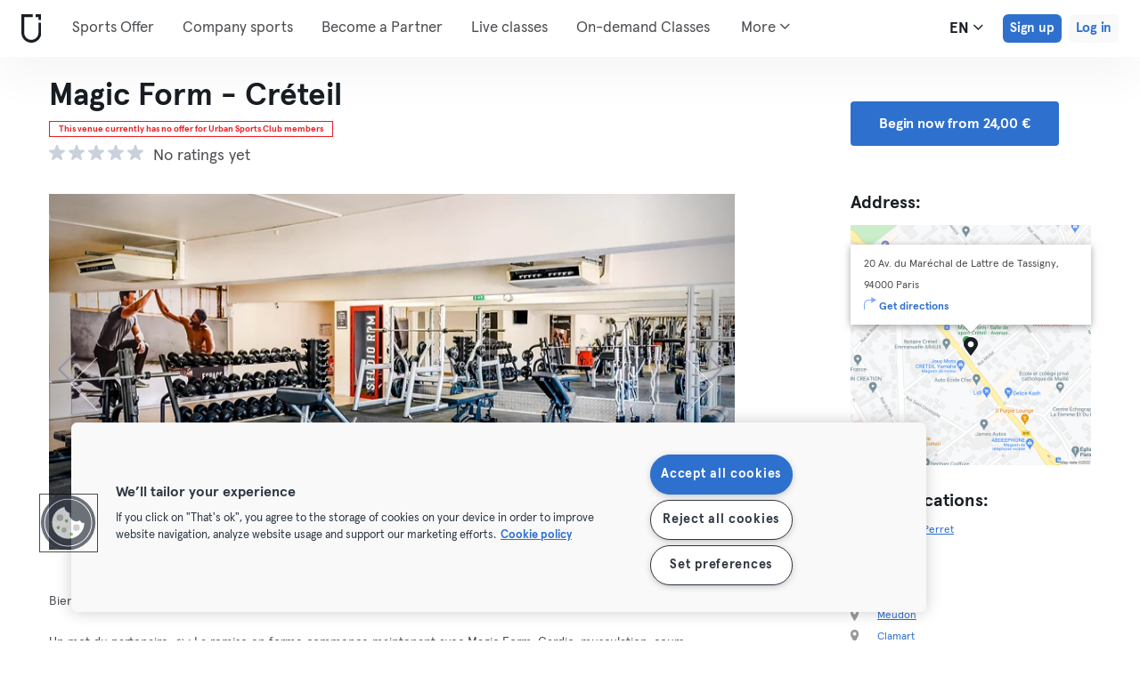

--- FILE ---
content_type: text/html; charset=UTF-8
request_url: https://urbansportsclub.com/en/venues/magic-form-creteil
body_size: 8798
content:

<!DOCTYPE html>
<html lang="en">
<head>
    <meta charset="utf-8">
    <meta http-equiv="X-UA-Compatible" content="IE=edge">

    <meta name="viewport"
          content="width=device-width, initial-scale=1, minimum-scale=1, maximum-scale=5, user-scalable=yes">
    <meta name="HandheldFriendly" content="true">

    <meta name="description" content="Visit Magic Form - Créteil   and 10,000+ other locations across Europe with a single monthly membership. Try it from €33 / month.">
    <meta name="keywords" content="">
    <meta name="robots" content="index, follow">

    <meta property="og:ttl" content="345600">
    <meta property="og:title" content="Magic Form - Créteil   | Urban Sports Club">
    <meta property="og:type" content="">
    <meta property="og:image" content="https://urbansportsclub.com/images/content/facebook-share-image.jpg">
    <meta property="og:description"
          content="Visit Magic Form - Créteil   and 10,000+ other locations across Europe with a single monthly membership. Try it from €33 / month.">

    <meta property="og:url" content="https://urbansportsclub.com/en/venues/magic-form-creteil">

    <meta property="fb:app_id" content="1801093233241093">

    
    
    <title>Magic Form - Créteil   | Urban Sports Club</title>

    <link rel="dns-prefetch" href="//googletagmanager.com/">
    <link rel="dns-prefetch" href="//www.google-analytics.com/">
    <link rel="dns-prefetch" href="//www.facebook.com/">
    <link rel="dns-prefetch" href="//twitter.com/">

    <link rel="preload stylesheet" href="/build/frontend/venue-address.5802447b6bd506cef0ae.css" as="style">
    <!-- Fallback -->
    <link rel="icon" type="image/vnd.microsoft.icon" href="/favicon-dark.ico">

    <link rel="icon" media="(prefers-color-scheme: light)" type="image/vnd.microsoft.icon" href="/favicon-dark.ico">
    <link rel="icon" media="(prefers-color-scheme: dark)" type="image/vnd.microsoft.icon" href="/favicon-light.ico">

    <link rel="icon" media="(prefers-color-scheme: light)" type="image/png" href="/favicon-dark-16x16.png"
          sizes="16x16">
    <link rel="icon" media="(prefers-color-scheme: dark)" type="image/png" href="/favicon-light-16x16.png"
          sizes="16x16">

    <link rel="icon" media="(prefers-color-scheme: light)" type="image/png" href="/favicon-dark-32x32.png"
          sizes="32x32">
    <link rel="icon" media="(prefers-color-scheme: dark)" type="image/png" href="/favicon-light-32x32.png"
          sizes="32x32">

    <!-- Android Devices High Resolution -->
    <link rel="icon" sizes="192x192" href="/android-touch-icon-192x192.png">
    <!-- iPhone X, iPhone 8 Plus, iPhone 7 Plus, iPhone 6s Plus, iPhone 6 Plus -->
    <link rel="apple-touch-icon" sizes="180x180" href="/apple-touch-icon-180x180.png">
    <link rel="apple-touch-icon-precomposed" sizes="180x180" href="/apple-touch-icon-180x180-precomposed.png">
    <!-- iPad, Retina, iOS ≥ 7: -->
    <link rel="apple-touch-icon" sizes="152x152" href="/apple-touch-icon-152x152.png">
    <link rel="apple-touch-icon-precomposed" sizes="152x152" href="/apple-touch-icon-152x152-precomposed.png">
    <!-- iPad, Retina, iOS ≤ 6: -->
    <link rel="apple-touch-icon" sizes="144x144" href="/apple-touch-icon-144x144.png">
    <link rel="apple-touch-icon-precomposed" sizes="144x144" href="/apple-touch-icon-144x144-precomposed.png">
    <!-- iPhone, Retina, iOS ≥ 7: -->
    <link rel="apple-touch-icon" sizes="120x120" href="/apple-touch-icon-120x120.png">
    <link rel="apple-touch-icon-precomposed" sizes="120x120" href="/apple-touch-icon-120x120-precomposed.png">
    <!-- iPhone, Retina, iOS ≤ 6: -->
    <link rel="apple-touch-icon" sizes="114x114" href="/apple-touch-icon-114x114.png">
    <link rel="apple-touch-icon-precomposed" sizes="114x114" href="/apple-touch-icon-114x114-precomposed.png">
    <!-- iPad mini, iPad 1st and 2nd generation, iOS ≥ 7: -->
    <link rel="apple-touch-icon" sizes="76x76" href="/apple-touch-icon-76x76.png">
    <link rel="apple-touch-icon-precomposed" sizes="76x76" href="/apple-touch-icon-76x76-precomposed.png">
    <!-- iPad mini, iPad 1st and 2nd generation, iOS ≤ 6: -->
    <link rel="apple-touch-icon" sizes="72x72" href="/apple-touch-icon-72x72.png">
    <link rel="apple-touch-icon-precomposed" sizes="72x72" href="/apple-touch-icon-72x72-precomposed.png">
    <!-- Old iPhone -->
    <link rel="apple-touch-icon" sizes="60x60" href="/apple-touch-icon-60x60.png">
    <link rel="apple-touch-icon-precomposed" sizes="60x60" href="/apple-touch-icon-60x60-precomposed.png">
    <!-- iPhone (first generation or 2G), iPhone 3G, iPhone 3GS -->
    <link rel="apple-touch-icon" sizes="57x57" href="/apple-touch-icon-57x57.png">
    <link rel="apple-touch-icon-precomposed" sizes="57x57" href="/apple-touch-icon-57x57-precomposed.png">
    <!-- Non-Retina iPhone, iPod Touch and Android 2.1+: -->
    <link rel="apple-touch-icon" href="/apple-touch-icon.png">
    <link rel="apple-touch-icon-precomposed" href="/apple-touch-icon-precomposed.png">

            <link rel="canonical" href="https://urbansportsclub.com/fr/venues/magic-form-creteil">
    
    
    
                        <link rel="alternate" hreflang="en"
                  href="https://urbansportsclub.com/en/venues/magic-form-creteil">
                                <link rel="alternate" hreflang="de"
                  href="https://urbansportsclub.com/de/venues/magic-form-creteil">
                                <link rel="alternate" hreflang="fr"
                  href="https://urbansportsclub.com/fr/venues/magic-form-creteil">
                            <link rel="alternate" hreflang="x-default"
                      href="https://urbansportsclub.com/fr/venues/magic-form-creteil">
                                <link rel="alternate" hreflang="pt"
                  href="https://urbansportsclub.com/pt/venues/magic-form-creteil">
                                <link rel="alternate" hreflang="es"
                  href="https://urbansportsclub.com/es/venues/magic-form-creteil">
                                <link rel="alternate" hreflang="nl"
                  href="https://urbansportsclub.com/nl/venues/magic-form-creteil">
                        
    
<!-- OneTrust Cookies Consent Notice start for urbansportsclub.com -->
<script nonce="5a6329a0cd2896c5accc4757e2a33fb7" src="https://cdn.cookielaw.org/consent/8fa64c9d-3fb5-49f2-aaf1-fe359812a4d1/otSDKStub.js" data-document-language="true" type="text/javascript"
  charset="UTF-8" data-domain-script="8fa64c9d-3fb5-49f2-aaf1-fe359812a4d1" integrity="sha384-adXjJKqDSJ1e6/jG8fvZt72ggEdDavTi3oOS6eWAI78f6SliK4hgJJtH0fu9Uf9Y"
  crossorigin="anonymous"></script>
<script nonce="5a6329a0cd2896c5accc4757e2a33fb7" type="text/javascript">
function OptanonWrapper() {}
</script>
<!-- OneTrust Cookies Consent Notice end for urbansportsclub.com -->

    
    <!--[if lt IE 9]>
    <script src="/js/lib/aight.min.js" nonce="5a6329a0cd2896c5accc4757e2a33fb7"></script>
    <script src="/js/lib/respond.1.4.2.min.js" nonce="5a6329a0cd2896c5accc4757e2a33fb7"></script>
    <![endif]-->

    
    
    <script nonce="5a6329a0cd2896c5accc4757e2a33fb7">
        (function() {
            const nonce = "5a6329a0cd2896c5accc4757e2a33fb7";
            if (!nonce) return;

            const observer = new MutationObserver((mutations) => {
                mutations.forEach((mutation) => {
                    mutation.addedNodes.forEach((node) => {
                        if (
                            node.nodeType === 1 &&
                            node.tagName === "SCRIPT" &&
                            !node.hasAttribute("nonce")
                        ) {
                            node.setAttribute("nonce", nonce);
                        }
                    });
                });
            });

            observer.observe(document.head, { childList: true, subtree: true });
            observer.observe(document.documentElement || document.body, { childList: true, subtree: true });
        })();
    </script>

    </head>
<body id="venue-address"
      class="venue-address-dispatcher venue-address-landingPage inactive"
      data-modules="carousel modal header navmenu anchors language-switch storage login tracking booking search search-controls pagination empty-snippet"
      data-now="2026-01-14T11:35:00+00:00"
      data-locale="en_GB"
      data-cookies-max-expires="3650"
      data-locale-persistent="uri"      data-country-code="DE"
>
    <!-- Google Tag Manager (noscript) -->
    <noscript>
        <iframe
            src="//www.googletagmanager.com/ns.html?id=GTM-53VTB4R"
            height="0" width="0" style="display:none;visibility:hidden"></iframe>
    </noscript>
    <!-- End Google Tag Manager -->






<!-- Always render banner (hidden), JavaScript will show it when needed -->
<div class="usc-payment-error-alert alert" role="alert" style="display: none;">
    <p class="usc-payment-error-alert__message">
            </p>
    <button class="usc-payment-error-alert__dismiss-button modal-close" type="button" aria-label="Close">
        <span class="sr-only">Close</span>
    </button>
</div>









<nav class="smm-navbar navbar navbar-default mobile sticky ">
    
    <div class="container-fluid ">
        <div class="smm-navbar__navbar-header navbar-header">
                            <button type="button" class="smm-navbar__navbar-toggle navbar-toggle"
                        data-toggle="offcanvas"
                        data-target=".smm-navmenu"
                        data-placement="left">
                                            <img src="/images/header/logo-dark.svg" alt="Urban Sports Club Logo">
                                        <img src="/images/header/menu-dark.svg"
                         alt="Urban Sports Club Menu Logo">
                </button>
            
            
                            <a class="smm-header__menu-link usc-button-rebrand usc-button-rebrand--small usc-button-rebrand--main sign-up"
                   href="/en/prices"
                   data-statsig-event="{&quot;name&quot;:&quot;button_clicked&quot;,&quot;value&quot;:&quot;signup_venue_detail&quot;}"
                >
                    Sign up                </a>
            
            
    <div class="usc-language-switch">
        <button class="usc-language-switch__language-link" aria-label="Language Selector, EN" aria-expanded="false" aria-haspopup="menu">
            en            <i class="fa fa-angle-down" aria-hidden="true"></i>
        </button>

        <ul class="usc-language-switch__menu">
                            <li class="usc-language-switch__menu-item">
                    <a class="usc-language-switch__menu-item-link selected"
                       href="https://urbansportsclub.com/en/venues/magic-form-creteil"
                       data-locale="en">
                        en                    </a>
                </li>
                            <li class="usc-language-switch__menu-item">
                    <a class="usc-language-switch__menu-item-link"
                       href="https://urbansportsclub.com/de/venues/magic-form-creteil"
                       data-locale="de">
                        de                    </a>
                </li>
                            <li class="usc-language-switch__menu-item">
                    <a class="usc-language-switch__menu-item-link"
                       href="https://urbansportsclub.com/fr/venues/magic-form-creteil"
                       data-locale="fr">
                        fr                    </a>
                </li>
                            <li class="usc-language-switch__menu-item">
                    <a class="usc-language-switch__menu-item-link"
                       href="https://urbansportsclub.com/pt/venues/magic-form-creteil"
                       data-locale="pt">
                        pt                    </a>
                </li>
                            <li class="usc-language-switch__menu-item">
                    <a class="usc-language-switch__menu-item-link"
                       href="https://urbansportsclub.com/es/venues/magic-form-creteil"
                       data-locale="es">
                        es                    </a>
                </li>
                            <li class="usc-language-switch__menu-item">
                    <a class="usc-language-switch__menu-item-link"
                       href="https://urbansportsclub.com/nl/venues/magic-form-creteil"
                       data-locale="nl">
                        nl                    </a>
                </li>
                    </ul>
    </div>
        </div>
    </div>
</nav>

<nav class="smm-navmenu navmenu navmenu-default navmenu-fixed-left offcanvas" role="navigation">
            <a class="smm-navmenu__navmenu-brand navmenu-brand"
           href="/en/#intro">
            <span class="smm-navmenu__navmenu-brand-content">
                Home            </span>
        </a>
    
    
                        <ul class="smm-navmenu__nav nav navmenu-nav">
                <li class="smm-navmenu__menu-item">
                    <a class="smm-navmenu__menu-link"
                       href="/en/venues"
                    >
                        Sports Offer                    </a>
                </li>
                <li class="smm-navmenu__menu-item">
                    <a class="smm-navmenu__menu-link"
                       href="https://corporate.urbansportsclub.com/en">
                        Company sports                    </a>
                </li>
                                    <li class="smm-navmenu__menu-item">
                        <a class="smm-navmenu__menu-link"
                        href="https://partners.urbansportsclub.com/">
                            Become a Partner                        </a>
                    </li>
                    <li class="smm-navmenu__menu-item">
                        <a class="smm-navmenu__menu-link"
                        href="/en/online-courses">
                            Live classes                        </a>
                    </li>
                                <li class="smm-navmenu__menu-item">
                    <a class="smm-navmenu__menu-link"
                        href="/en/videos">
                            On-demand Classes                    </a>
                </li>
                <li class="smm-navmenu__menu-item">
                    <a class="smm-navmenu__menu-link" target="_blank"
                       href="https://shop.urbansportsclub.com">
                        Gift Cards &amp; Shop                    </a>
                </li>
                <li class="smm-navmenu__menu-item">
                    <a class="smm-navmenu__menu-link" target="_blank"
                        href="https://blog.urbansportsclub.com/en-de/">
                            Blog                    </a>
                </li>
            </ul>
        
        <ul class="smm-navmenu__nav nav navmenu-nav">
                            <li class="smm-navmenu__menu-item">
                    <a class="smm-navmenu__menu-link"
                       href="/en/prices">
                        Sign up                    </a>
                </li>
            
                            <li class="smm-navmenu__menu-item login">
                    <a class="smm-navmenu__menu-link"
                       href="/en/login">
                        Log in                    </a>
                </li>
                    </ul>
    </nav>

<div class="modal fade" id="modal-navmenu" role="dialog">
    <div class="modal-dialog"></div>
</div>

<header
    class="smm-header desktop  ">
    
    <div class="container">
        <a class="smm-header__brand-link" aria-label="Home" href="/en/#intro">
            <span class="smm-logo dark"></span>
        </a>

        <ul class="smm-header__menu left">
            
                                                <li class="smm-header__menu-item">
                        <a class="smm-header__menu-link"
                           href="/en/venues"
                                                    >
                            Sports Offer                        </a>
                    </li>
                    <li class="smm-header__menu-item">
                        <a class="smm-header__menu-link"
                           href="https://corporate.urbansportsclub.com/en">
                            Company sports                        </a>
                    </li>
                            
                            <li class="smm-header__menu-item">
                    <a class="smm-header__menu-link"
                       href="https://partners.urbansportsclub.com/">
                        Become a Partner                    </a>
                </li>
            
                            <li class="smm-header__menu-item">
                    <a class="smm-header__menu-link"
                       href="/en/online-courses">
                        Live classes                    </a>
                </li>
            
                            <li class="smm-header__menu-item">
                    <a class="smm-header__menu-link"
                       href="/en/videos">
                        On-demand Classes                    </a>
                </li>
            
                            <li class="smm-header__menu-item">
                    <a class="smm-header__menu-link" target="_blank"
                       href="https://shop.urbansportsclub.com">
                        Gift Cards &amp; Shop                    </a>
                </li>
            
            
                            <li class="smm-header__menu-item">
                    <a class="smm-header__menu-link" target="_blank"
                       href="https://blog.urbansportsclub.com/en-de/">
                        Blog                    </a>
                </li>
            
        </ul>

                    
<div class="usc-nav-more">
    <a href="javascript:void(0);"
        class="smm-header__menu-link usc-nav-more__link">
        More        <i class="fa fa-angle-down" aria-hidden="true"></i>
    </a>

    <ul class="usc-nav-more__menu">

    </ul>
</div>
        
        <ul class="smm-header__menu right">
            <li class="smm-header__menu-item language-switch">
                
    <div class="usc-language-switch">
        <button class="usc-language-switch__language-link" aria-label="Language Selector, EN" aria-expanded="false" aria-haspopup="menu">
            en            <i class="fa fa-angle-down" aria-hidden="true"></i>
        </button>

        <ul class="usc-language-switch__menu">
                            <li class="usc-language-switch__menu-item">
                    <a class="usc-language-switch__menu-item-link selected"
                       href="https://urbansportsclub.com/en/venues/magic-form-creteil"
                       data-locale="en">
                        en                    </a>
                </li>
                            <li class="usc-language-switch__menu-item">
                    <a class="usc-language-switch__menu-item-link"
                       href="https://urbansportsclub.com/de/venues/magic-form-creteil"
                       data-locale="de">
                        de                    </a>
                </li>
                            <li class="usc-language-switch__menu-item">
                    <a class="usc-language-switch__menu-item-link"
                       href="https://urbansportsclub.com/fr/venues/magic-form-creteil"
                       data-locale="fr">
                        fr                    </a>
                </li>
                            <li class="usc-language-switch__menu-item">
                    <a class="usc-language-switch__menu-item-link"
                       href="https://urbansportsclub.com/pt/venues/magic-form-creteil"
                       data-locale="pt">
                        pt                    </a>
                </li>
                            <li class="usc-language-switch__menu-item">
                    <a class="usc-language-switch__menu-item-link"
                       href="https://urbansportsclub.com/es/venues/magic-form-creteil"
                       data-locale="es">
                        es                    </a>
                </li>
                            <li class="usc-language-switch__menu-item">
                    <a class="usc-language-switch__menu-item-link"
                       href="https://urbansportsclub.com/nl/venues/magic-form-creteil"
                       data-locale="nl">
                        nl                    </a>
                </li>
                    </ul>
    </div>
            </li>

                                                <li class="smm-header__menu-item sign-up">
                        <a class="smm-header__menu-link usc-button-rebrand usc-button-rebrand--small usc-button-rebrand--main sign-up"
                           href="/en/prices">
                                                            Sign up                                                    </a>
                                                    <a class="smm-header__menu-link sign-up usc-button-rebrand usc-button-rebrand--small usc-button-rebrand--main free-trial-sign-up"
                               href="/en/prices">
                                Try for free                            </a>
                                            </li>
                
                                    <li class="smm-header__menu-item login">
                        <a class="usc-button-rebrand usc-button-rebrand--medium usc-button-rebrand--dim smm-header__menu-link login"
                           href="#modal-login" data-toggle="modal"
                           data-target="#modal-login"
                            >
                            Log in                        </a>
                    </li>
                                    </ul>

            </div>
</header>



<div class="container" id="studio-info-container">
    <div class="row">
        <div class="col-md-8">
            <h1>Magic Form - Créteil</h1>

            <div class="usc-studio-status-wrapper">
                
                
                                    <span class="usc-studio-status-label inactive label">
                        This venue currently has no offer for Urban Sports Club members                    </span>
                            </div>

            <div class="rating">
        <div class="rating__stars">
                                <img
                class="rating__starts_star"
                src="/images/star-grey.svg"
                alt="Star"/>
                                <img
                class="rating__starts_star"
                src="/images/star-grey.svg"
                alt="Star"/>
                                <img
                class="rating__starts_star"
                src="/images/star-grey.svg"
                alt="Star"/>
                                <img
                class="rating__starts_star"
                src="/images/star-grey.svg"
                alt="Star"/>
                                <img
                class="rating__starts_star"
                src="/images/star-grey.svg"
                alt="Star"/>
            </div>
    <span class="rating__votes">
        No ratings yet    </span>
</div>

                    </div>

                    <div class="hidden-xs hidden-sm col-md-3 col-md-offset-1">
                <a class="btn btn-primary" role="button"
                   href="/en/prices">
                    Begin now from 24,00 €                </a>
            </div>
            </div>

    <div class="row">
        <div class="col-md-8">
            <div id='studio-carousel' class='studio-carousel carousel slide' data-ride='carousel'>
                <div class='carousel-inner' role='listbox' aria-label="Studio images">
                                            <div class='studio-carousel-item item text-center active'>
                            <img class="studio-carousel-image hidden"
                                 data-src="https://storage.googleapis.com/download/storage/v1/b/usc-pro-uscweb-live-media/o/venues%2FvenueHome_1024x576_tx3vr9de8erkh1yqt20p_1721740860153335.png?generation=1751986734620703&amp;alt=media"
                                 data-slide="0"
                                 alt="Magic Form - Créteil"
                                 title="Magic Form - Créteil">
                            <span class="studio-carousel-lazy-image"></span>
                        </div>
                                            <div class='studio-carousel-item item text-center '>
                            <img class="studio-carousel-image hidden"
                                 data-src="https://storage.googleapis.com/download/storage/v1/b/usc-pro-uscweb-live-media/o/venues%2FvenueHome_1024x576_h7eniy1r3fp71al4ieo7_1721740862187119.png?generation=1751986734997594&amp;alt=media"
                                 data-slide="1"
                                 alt="Magic Form - Créteil"
                                 title="Magic Form - Créteil">
                            <span class="studio-carousel-lazy-image"></span>
                        </div>
                                    </div>
                                    <a class='left carousel-control' href='#studio-carousel' data-slide='prev' aria-label="Previous">
                        <span class='glyphicon glyphicon-chevron-left'></span>
                    </a>
                    <a class='right carousel-control' href='#studio-carousel' data-slide='next' aria-label="Next">
                        <span class='glyphicon glyphicon-chevron-right'></span>
                    </a>
                    <ol class='carousel-indicators'>
                                                    <li data-target='#studio-carousel'
                                data-slide-to='0' class='active'><br>
                            </li>
                                                    <li data-target='#studio-carousel'
                                data-slide-to='1' ><br>
                            </li>
                                            </ol>
                
                            </div>

            <p class="description">
                                    <span>Bienvenue chez notre partenaire Magic Form !</span>
                
                                    <span>Un mot du partenaire 📣 : La remise en forme commence maintenant avec Magic Form. Cardio, musculation, cours collectifs avec des coachs diplômés d’État, tout est à votre disposition pour ne jamais faire deux fois la même chose !

Matériel mis à disposition 🧘‍♂️ : un plateau de machines cardio et de matériel de musculation complet. Retrouvez toutes les installations nécessaires pour une remise en forme ou un workout efficace.

Installation disponible 🚿 : Vestiaires et douche avec casiers et sauna

Notre coup de coeur 🖤 : Toujours un cours qui colle à notre mood du moment et pas besoin de réserver !

Il est nécessaire d&#039;apporter une serviette, un masque avec vous et que vos chaussures soient propres, sinon vous vous verrez refuser l&#039;accès.</span>
                            </p>
        </div>

        <div class="col-md-3 col-md-offset-1">
            <div class="studio-info-section">
                <h2>Address:</h2>

                
<div class="usc-studio-map">
    <div class="usc-google-map" data-static-map-urls='[{&quot;width&quot;:640,&quot;url&quot;:&quot;https:\/\/storage.googleapis.com\/download\/storage\/v1\/b\/usc-pro-uscweb-live-media\/o\/maps%2FstaticMapSmall_640x640_paris_5526_magic-form-creteil_164122853225607_admin.png?generation=1752045739080683&amp;alt=media&quot;},{&quot;width&quot;:1280,&quot;url&quot;:&quot;https:\/\/storage.googleapis.com\/download\/storage\/v1\/b\/usc-pro-uscweb-live-media\/o\/maps%2FstaticMapMedium_1280x1280_paris_5526_magic-form-creteil_164122853225607_admin.png?generation=1752045739036345&amp;alt=media&quot;}]'></div>

    <span class="usc-map-marker"
          data-full-address="20 Av. du Maréchal de Lattre de Tassigny, 94000 Paris">
    </span>

    
<div class="smm-info-window">
    <p class="smm-info-window__text"></p>

    <a class="smm-info-window__directions-link" href="#" target="_blank">
        <span class="smm-info-window__directions-icon"></span>
        <span>Get directions</span>
    </a>
</div>
</div>
            </div>

                            <div class="studio-info-section">
                    <h2>Other Locations:</h2>

                                                <p class="hint indent">
                                <span class="studio-info-icon address"></span>
                                <a href="/en/venues/magic-form-levallois-perret">
                                                                            Levallois-Perret                                                                    </a>
                            </p>
                                                    <p class="hint indent">
                                <span class="studio-info-icon address"></span>
                                <a href="/en/venues/magic-form-montreuil">
                                                                            Montreuil                                                                    </a>
                            </p>
                                                    <p class="hint indent">
                                <span class="studio-info-icon address"></span>
                                <a href="/en/venues/magic-form-dourdan">
                                                                            Dourdan                                                                    </a>
                            </p>
                                                    <p class="hint indent">
                                <span class="studio-info-icon address"></span>
                                <a href="/en/venues/magic-form-chaville">
                                                                            Chaville                                                                    </a>
                            </p>
                                                    <p class="hint indent">
                                <span class="studio-info-icon address"></span>
                                <a href="/en/venues/magic-form-meudon">
                                                                            Meudon                                                                    </a>
                            </p>
                                                    <p class="hint indent">
                                <span class="studio-info-icon address"></span>
                                <a href="/en/venues/magic-form-clamar">
                                                                            Clamart                                                                    </a>
                            </p>
                                                    <p class="hint indent">
                                <span class="studio-info-icon address"></span>
                                <a href="/en/venues/magic-form-versailles">
                                                                            Versailles                                                                    </a>
                            </p>
                                                    <p class="hint indent">
                                <span class="studio-info-icon address"></span>
                                <a href="/en/venues/magic-form-fontenay-aux-roses">
                                                                            Fontenay-aux-Roses                                                                    </a>
                            </p>
                                        </div>
            
                            <div class="studio-info-section">
                    <h2>Website:</h2>

                    <p class="hint">
                    <div>
                        <a href="https://www.magic-form.fr/"
                           target="_blank">
                            https://www.magic-form.fr/                        </a>
                    </div>
                    </p>
                </div>
                        
                            <div class="studio-info-section">
                    <h2>Visit Limits:</h2>

                                            
<div class="b2c-plans-rename-banner">
    <p class="banner-header">
        Introducing Our New Membership Plan Names!    </p>
    <p class="banner-content">
        S → Essential • M → Classic • L → Premium • XL → Max    </p>
</div>
                    
                    <p class="hint indent">
                        <span class="studio-info-icon visit-limits"></span>
                        <span class="pre-line">Abonnement S : 4/mois
Abonnement M : 4/mois
Abonnement L : 8/mois
Abonnement XL : 8/mois</span>
                    </p>
                </div>
            
                            <div class="studio-info-section">
                    <h2>Important Info:</h2>

                    <p class="hint indent">
                        <span class="studio-info-icon important-info"></span>
                        <span class="pre-line">Il n’est pas nécessaire de réserver, mais pour un cour collectif, présentez vous au moins 10 minutes à l’avance pour scanner le QR-Code et enregistrer votre présence.</span>
                    </p>
                </div>
                    </div>
    </div>

            <div class="visible-xs visible-sm">
            <a class="btn btn-primary" role="button"
               href="/en/prices">
                Begin now from 24,00 €            </a>
        </div>
    </div>

    <div class="view-results" id="view-container">
        <section id="results">
            <div class="dashboard">
                <div class="container cf">
                    <h3 class="text-center">Here are other similar venues</h3>
                </div>

                <div class="container cf">
                                            
<div
    class="smm-studio-snippet b-studio-item"
    data-address-id="4126"
    data-position="1"
>
    <a class="smm-studio-snippet__image-link" tabindex="-1" target="_blank" rel="noopener" href="/en/venues/cours-capoeira-paris">
        <img class="smm-studio-snippet__lazy-image"
                            data-src="https://storage.googleapis.com/download/storage/v1/b/usc-pro-uscweb-live-media/o/venues%2FvenueCatalogOneColumn_962x542_original_1024x576_image6_1539158145700019.jpg?generation=1751968970447690&amp;alt=media"
                        alt="Cours Capoeira Paris"
            title="Cours Capoeira Paris">

                    <noscript>
                <img src="https://storage.googleapis.com/download/storage/v1/b/usc-pro-uscweb-live-media/o/venues%2FvenueCatalogOneColumn_962x542_original_1024x576_image6_1539158145700019.jpg?generation=1751968970447690&amp;alt=media"
                    alt="Cours Capoeira Paris"
                    title="Cours Capoeira Paris">
            </noscript>
        
        <span class="usc-button-rebrand usc-button-rebrand--dim usc-button-rebrand--small smm-studio-snippet__details-text">
            More details        </span>

        <div class="usc-studio-status-label container">
            
                    </div>

            </a>

    <p class="smm-studio-snippet__title">
        <a class="smm-studio-snippet__studio-link" target="_blank" rel="noopener" href="/en/venues/cours-capoeira-paris">
            Cours Capoeira Paris        </a>
            </p>

    <div class="smm-studio-snippet__disciplines">
            </div>

    <address class="smm-studio-snippet__addresses">
                <p class="smm-studio-snippet__address">
            Paris 19,
            <span class="smm-studio-snippet__address-street">
                18 bis rue de l&#039;Atlas            </span>
        </p>
    </address>

    <p class="smm-studio-snippet__studio-plans">
                                    <span class="smm-studio-snippet__studio-plan" data-type="1">
                                            Essential                                    </span>
                                                <span class="smm-studio-snippet__studio-plan" data-type="2">
                                            Classic                                    </span>
                                                <span class="smm-studio-snippet__studio-plan" data-type="3">
                                            Premium                                    </span>
                                                <span class="smm-studio-snippet__studio-plan" data-type="6">
                                            Max                                    </span>
                        </p>
</div>
                                            
<div
    class="smm-studio-snippet b-studio-item"
    data-address-id="4470"
    data-position="2"
>
    <a class="smm-studio-snippet__image-link" tabindex="-1" target="_blank" rel="noopener" href="/en/venues/apollo-sporting-club-paris-19">
        <img class="smm-studio-snippet__lazy-image"
                            data-src="https://storage.googleapis.com/download/storage/v1/b/usc-pro-uscweb-live-media/o/venues%2FvenueCatalogOneColumn_962x542_ASC%2019%20(1)_1625580748174896_admin.jpg?generation=1751976628500425&amp;alt=media"
                        alt="Apollo Sporting Club - Paris 19"
            title="Apollo Sporting Club - Paris 19">

                    <noscript>
                <img src="https://storage.googleapis.com/download/storage/v1/b/usc-pro-uscweb-live-media/o/venues%2FvenueCatalogOneColumn_962x542_ASC%2019%20(1)_1625580748174896_admin.jpg?generation=1751976628500425&amp;alt=media"
                    alt="Apollo Sporting Club - Paris 19"
                    title="Apollo Sporting Club - Paris 19">
            </noscript>
        
        <span class="usc-button-rebrand usc-button-rebrand--dim usc-button-rebrand--small smm-studio-snippet__details-text">
            More details        </span>

        <div class="usc-studio-status-label container">
            
                    </div>

            </a>

    <p class="smm-studio-snippet__title">
        <a class="smm-studio-snippet__studio-link" target="_blank" rel="noopener" href="/en/venues/apollo-sporting-club-paris-19">
            Apollo Sporting Club - Paris 19        </a>
            </p>

    <div class="smm-studio-snippet__disciplines">
            </div>

    <address class="smm-studio-snippet__addresses">
                <p class="smm-studio-snippet__address">
            Paris 19,
            <span class="smm-studio-snippet__address-street">
                3 Quai du Lot            </span>
        </p>
    </address>

    <p class="smm-studio-snippet__studio-plans">
                                                        <span class="smm-studio-snippet__studio-plan" data-type="2">
                                            Classic                                    </span>
                                                <span class="smm-studio-snippet__studio-plan" data-type="3">
                                            Premium                                    </span>
                                                <span class="smm-studio-snippet__studio-plan" data-type="6">
                                            Max                                    </span>
                        </p>
</div>
                                            
<div
    class="smm-studio-snippet b-studio-item"
    data-address-id="4592"
    data-position="3"
>
    <a class="smm-studio-snippet__image-link" tabindex="-1" target="_blank" rel="noopener" href="/en/venues/ananda-kala-yoga">
        <img class="smm-studio-snippet__lazy-image"
                            data-src="https://storage.googleapis.com/download/storage/v1/b/usc-pro-uscweb-live-media/o/venues%2FvenueCatalogOneColumn_962x542_shala-montreuil1b.jpg?generation=1751968637788919&amp;alt=media"
                        alt="Ananda Kala Yoga"
            title="Ananda Kala Yoga">

                    <noscript>
                <img src="https://storage.googleapis.com/download/storage/v1/b/usc-pro-uscweb-live-media/o/venues%2FvenueCatalogOneColumn_962x542_shala-montreuil1b.jpg?generation=1751968637788919&amp;alt=media"
                    alt="Ananda Kala Yoga"
                    title="Ananda Kala Yoga">
            </noscript>
        
        <span class="usc-button-rebrand usc-button-rebrand--dim usc-button-rebrand--small smm-studio-snippet__details-text">
            More details        </span>

        <div class="usc-studio-status-label container">
            
                    </div>

            </a>

    <p class="smm-studio-snippet__title">
        <a class="smm-studio-snippet__studio-link" target="_blank" rel="noopener" href="/en/venues/ananda-kala-yoga">
            Ananda Kala Yoga        </a>
            </p>

    <div class="smm-studio-snippet__disciplines">
            </div>

    <address class="smm-studio-snippet__addresses">
                <p class="smm-studio-snippet__address">
            Montreuil,
            <span class="smm-studio-snippet__address-street">
                33 avenue Faidherbe            </span>
        </p>
    </address>

    <p class="smm-studio-snippet__studio-plans">
                                                                            <span class="smm-studio-snippet__studio-plan" data-type="3">
                                            Premium                                    </span>
                                                <span class="smm-studio-snippet__studio-plan" data-type="6">
                                            Max                                    </span>
                        </p>
</div>
                                            
<div
    class="smm-studio-snippet b-studio-item"
    data-address-id="5389"
    data-position="4"
>
    <a class="smm-studio-snippet__image-link" tabindex="-1" target="_blank" rel="noopener" href="/en/venues/dojo-sacamp-de-lourcq">
        <img class="smm-studio-snippet__lazy-image"
                            data-src="https://storage.googleapis.com/download/storage/v1/b/usc-pro-uscweb-live-media/o/venues%2FvenueCatalogOneColumn_962x542_JJB003_1543587639824323_admin.jpg?generation=1751969404495426&amp;alt=media"
                        alt="Dojo SACAMP - de l&#039;Ourcq"
            title="Dojo SACAMP - de l&#039;Ourcq">

                    <noscript>
                <img src="https://storage.googleapis.com/download/storage/v1/b/usc-pro-uscweb-live-media/o/venues%2FvenueCatalogOneColumn_962x542_JJB003_1543587639824323_admin.jpg?generation=1751969404495426&amp;alt=media"
                    alt="Dojo SACAMP - de l&#039;Ourcq"
                    title="Dojo SACAMP - de l&#039;Ourcq">
            </noscript>
        
        <span class="usc-button-rebrand usc-button-rebrand--dim usc-button-rebrand--small smm-studio-snippet__details-text">
            More details        </span>

        <div class="usc-studio-status-label container">
            
                    </div>

            </a>

    <p class="smm-studio-snippet__title">
        <a class="smm-studio-snippet__studio-link" target="_blank" rel="noopener" href="/en/venues/dojo-sacamp-de-lourcq">
            Dojo SACAMP - de l&#039;Ourcq        </a>
            </p>

    <div class="smm-studio-snippet__disciplines">
            </div>

    <address class="smm-studio-snippet__addresses">
                <p class="smm-studio-snippet__address">
            Paris 19,
            <span class="smm-studio-snippet__address-street">
                75 rue de l&#039;Ourcq            </span>
        </p>
    </address>

    <p class="smm-studio-snippet__studio-plans">
                                                                                            </p>
</div>
                    
                    <div class="smm-pagination text-center">
                        <a class="smm-simple-button usc-button-rebrand usc-button-rebrand--default suggested-studios"
                           href="https://urbansportsclub.com/venues?city=5&amp;district%5B0%5D=1697&amp;district%5B1%5D=1698&amp;district%5B2%5D=1704&amp;district%5B3%5D=1732&amp;district%5B4%5D=1734&amp;district%5B5%5D=2775&amp;district%5B6%5D=1715&amp;district%5B7%5D=1725&amp;district%5B8%5D=1726&amp;district%5B9%5D=2717&amp;district%5B10%5D=2718&amp;district%5B11%5D=2719&amp;district%5B12%5D=1742&amp;district%5B13%5D=2064&amp;district%5B14%5D=2301&amp;district%5B15%5D=2464&amp;district%5B16%5D=1739&amp;district%5B17%5D=1728&amp;district%5B18%5D=2579&amp;district%5B19%5D=2594&amp;district%5B20%5D=5451&amp;district%5B21%5D=5453">See more similar venues</a>
                    </div>
                </div>
            </div>
        </section>
    </div>


<div class="modal modal-book fade" id="modal-login" data-child-modal="false" data-keyboard="false" role="dialog" aria-modal="true" aria-label="Modal" tabindex="-1">
    <div class="modal-dialog">
        <div class="modal-content">
            <div class="modal-body">
                                <div class="modal-content-content">
                                            
<form action="/en/login" id="login-form" class="smm-login-widget" data-dataLayer-view="{&quot;event&quot;:&quot;login_started&quot;,&quot;user&quot;:{&quot;id&quot;:null,&quot;login_status&quot;:&quot;logged-out&quot;,&quot;membership_city&quot;:null,&quot;membership_country&quot;:null,&quot;membership_status&quot;:null,&quot;membership_plan&quot;:null,&quot;membership_b2b_type&quot;:null,&quot;membership_contract_duration&quot;:null,&quot;company_name&quot;:null}}" data-dataLayer-failure="{&quot;event&quot;:&quot;login_failed&quot;,&quot;user&quot;:{&quot;id&quot;:null,&quot;login_status&quot;:&quot;logged-out&quot;,&quot;membership_city&quot;:null,&quot;membership_country&quot;:null,&quot;membership_status&quot;:null,&quot;membership_plan&quot;:null,&quot;membership_b2b_type&quot;:null,&quot;membership_contract_duration&quot;:null,&quot;company_name&quot;:null},&quot;login_method&quot;:&quot;email&quot;}" method="POST"><input type="hidden" id="Yml0cEpFbE5TaDEyMjFYSExoak1aUT09" name="Yml0cEpFbE5TaDEyMjFYSExoak1aUT09" value="bUxZV2FIQStqRjgrcTNkT0JtR3c5dz09" /><input type="hidden" id="check" name="check" /><h5>Log in</h5><p><span>Not a member yet?</span><a href="/en/prices">Register here.</a></p><div id="email-group" class="form-group"><input type="email" id="email" name="email" class="form-input form-control" placeholder="Email *" aria-label="Email" /></div><div id="password-group" class="form-group"><input type="password" id="password" name="password" class="form-input form-control" placeholder="Password *" aria-label="Password" /></div><div id="remember-me-group" class="form-group checkbox-group col-xs-6"><label for="remember-me"><input type="checkbox" id="remember-me" name="remember-me" value="1" class="form-control" group-class="checkbox-group col-xs-6" checked="checked" />Remember me</label></div><div id="password-recovery-group" class="form-group col-xs-6"><a href="/en/password-recovery" id="forgot-password-modal-link" class="forgot-password modal-trigger" data-target="#modal-login" data-toggle="modal">Forgot your password?</a></div><div id="login-group" class="form-group"><input type="submit" id="login" name="login" value="Login" class="usc-button-rebrand usc-button-rebrand--default form_button btn btn-lg btn-primary btn-block" /></div></form>
                                    </div>
            </div>
        </div>
    </div>
</div>







    <footer class="smm-footer" id="footer">
        <div class="container-fluid footer">
                            <div class="row">
                    <div class="col-xs-12 col-sm-4 col-lg-3 footer-countries">
                        <p class="smm-footer__text">Our countries</p>
                        <br><br>
                        <div class="smm-footer__cities-accordion" data-id="smm-footer__cities-accordion"
                             data-items="[{&quot;title&quot;:&quot;Austria&quot;,&quot;children&quot;:[{&quot;title&quot;:&quot;Vienna&quot;,&quot;url&quot;:&quot;\/en\/sports\/wien&quot;},{&quot;title&quot;:&quot;+ 8 more cities&quot;}]},{&quot;title&quot;:&quot;Belgium&quot;,&quot;children&quot;:[{&quot;title&quot;:&quot;Brussels&quot;,&quot;url&quot;:&quot;\/en\/sports\/bruxelles&quot;},{&quot;title&quot;:&quot;+ 5 more cities&quot;}]},{&quot;title&quot;:&quot;France&quot;,&quot;children&quot;:[{&quot;title&quot;:&quot;Lyon&quot;,&quot;url&quot;:&quot;\/en\/sports\/lyon&quot;},{&quot;title&quot;:&quot;Bordeaux&quot;,&quot;url&quot;:&quot;\/en\/sports\/bordeaux&quot;},{&quot;title&quot;:&quot;Paris&quot;,&quot;url&quot;:&quot;\/en\/sports\/paris&quot;},{&quot;title&quot;:&quot;+ 14 more cities&quot;}]},{&quot;title&quot;:&quot;Germany&quot;,&quot;children&quot;:[{&quot;title&quot;:&quot;Hamburg&quot;,&quot;url&quot;:&quot;\/en\/sports\/hamburg&quot;},{&quot;title&quot;:&quot;Cologne&quot;,&quot;url&quot;:&quot;\/en\/sports\/koln&quot;},{&quot;title&quot;:&quot;Dusseldorf&quot;,&quot;url&quot;:&quot;\/en\/sports\/dusseldorf&quot;},{&quot;title&quot;:&quot;Frankfurt&quot;,&quot;url&quot;:&quot;\/en\/sports\/frankfurt&quot;},{&quot;title&quot;:&quot;Nuremberg&quot;,&quot;url&quot;:&quot;\/en\/sports\/nurnberg&quot;},{&quot;title&quot;:&quot;Munich&quot;,&quot;url&quot;:&quot;\/en\/sports\/munchen&quot;},{&quot;title&quot;:&quot;Stuttgart&quot;,&quot;url&quot;:&quot;\/en\/sports\/stuttgart&quot;},{&quot;title&quot;:&quot;Leipzig&quot;,&quot;url&quot;:&quot;\/en\/sports\/leipzig&quot;},{&quot;title&quot;:&quot;Berlin&quot;,&quot;url&quot;:&quot;\/en\/sports\/berlin&quot;},{&quot;title&quot;:&quot;+ 60 more cities&quot;}]},{&quot;title&quot;:&quot;Netherlands&quot;,&quot;children&quot;:[{&quot;title&quot;:&quot;Amsterdam&quot;,&quot;url&quot;:&quot;\/en\/sports\/amsterdam&quot;},{&quot;title&quot;:&quot;Utrecht&quot;,&quot;url&quot;:&quot;\/en\/sports\/utrecht&quot;},{&quot;title&quot;:&quot;Eindhoven&quot;,&quot;url&quot;:&quot;\/en\/sports\/eindhoven&quot;},{&quot;title&quot;:&quot;The Hague&quot;,&quot;url&quot;:&quot;\/en\/sports\/den-haag&quot;},{&quot;title&quot;:&quot;Haarlem&quot;,&quot;url&quot;:&quot;\/en\/sports\/haarlem&quot;},{&quot;title&quot;:&quot;Rotterdam&quot;,&quot;url&quot;:&quot;\/en\/sports\/rotterdam&quot;},{&quot;title&quot;:&quot;+ 46 more cities&quot;}]},{&quot;title&quot;:&quot;Portugal&quot;,&quot;children&quot;:[{&quot;title&quot;:&quot;Lisbon&quot;,&quot;url&quot;:&quot;\/en\/sports\/lisbon&quot;},{&quot;title&quot;:&quot;Porto&quot;,&quot;url&quot;:&quot;\/en\/sports\/porto&quot;},{&quot;title&quot;:&quot;Set\u00fabal&quot;,&quot;url&quot;:&quot;\/en\/sports\/setubal&quot;},{&quot;title&quot;:&quot;+ 14 more cities&quot;}]},{&quot;title&quot;:&quot;Spain&quot;,&quot;children&quot;:[{&quot;title&quot;:&quot;Madrid&quot;,&quot;url&quot;:&quot;\/en\/sports\/madrid&quot;},{&quot;title&quot;:&quot;Barcelona&quot;,&quot;url&quot;:&quot;\/en\/sports\/barcelona&quot;},{&quot;title&quot;:&quot;Valencia&quot;,&quot;url&quot;:&quot;\/en\/sports\/valencia&quot;},{&quot;title&quot;:&quot;Sevilla&quot;,&quot;url&quot;:&quot;\/en\/sports\/sevilla&quot;},{&quot;title&quot;:&quot;+ 30 more cities&quot;}]}]"
                             data-label="View available sports"
                        >
                        </div>
                    </div>
                    <div class="col-xs-6 col-sm-4 col-lg-2 footer-company">
                        <p class="smm-footer__text">Company</p>
                        <div class="smm-footer__careers">
                            <a class="smm-footer__link"
                               target="_blank"
                               rel="noopener noreferrer"
                               href="https://culture.urbansportsclub.com/en/jobs">
                                Jobs                            </a>
                            <p class="smm-footer__label">We are hiring!</p>
                        </div>
                                                    <a class="smm-footer__link"
                               href="https://urbansportsclub.com/en/press">
                                Press                            </a>
                                                <a class="smm-footer__link"
                           href="https://urbansportsclub.com/en/contact">
                            Contact                        </a>
                                                    <a class="smm-footer__link" href="https://blog.urbansportsclub.com/en-de/"
                               target="_blank">
                                Blog                            </a>
                                                <a class="smm-footer__link" href="//brand.urbansportsclub.com">
                            Our Brand                        </a>
                        <a class="smm-footer__link" target="_blank"
                           href="https://shop.urbansportsclub.com">
                            Gift Cards &amp; Shop                        </a>
                        <a class="smm-footer__link"
                           target="_blank"
                           rel="noreferrer noopener"
                           href="https://urbansportsclub.com/en-de/accessibility">
                            European Accessibility Act 2025                        </a>
                    </div>
                    <div class="col-xs-6 col-sm-4 col-lg-2 footer-b2b">
                        <p class="smm-footer__text">B2B</p>
                        <a class="smm-footer__link" href="https://corporate.urbansportsclub.com/en">
                            Company Sports                        </a>
                        <a class="smm-footer__link" href="https://partners.urbansportsclub.com/en">
                            Become a Partner                        </a>
                                                                            <a class="smm-footer__link"
                               href="//insights.urbansportsclub.com" target="_blank">
                                Corporate Blog                            </a>
                                                <a class="smm-footer__link"
                           href="https://corporate.urbansportsclub.com/en-de/refer-your-employer" target="_blank">
                            Referral Program                        </a>
                    </div>
                    <div class="clear-float"></div>
                    <div class="col-xs-12 col-sm-4 col-lg-2 footer-support">
                        <p class="smm-footer__text">Support</p>
                        <a class="smm-footer__link"
                           href="https://urbansports.zendesk.com/hc/en-us" target="_blank">
                            Help Center                        </a>
                                            </div>
                    <div class="col-xs-12 col-sm-4 col-lg-3">
                        <div class="smm-footer__mobile-apps">
                            <p class="smm-footer__text">Download our app</p>
                            
<div class="smm-checkin-banner">
    <div class="container">
        <span class="smm-checkin-banner__banner-image desktop"></span>

        <div class="smm-checkin-banner__content">
            <h6 class="smm-checkin-banner__title">Check in!</h6>
            <p class="smm-checkin-banner__text">As of November 1st, you&#039;ll be required to check into your booked classes to verify your attendance by scanning the Somuchmore QR code at the studio using the app!</p>

                            <a class="smm-checkin-banner__app-link desktop" aria-label="Download on the App Store" href="https://itunes.apple.com/gb/app/urban-sports-club/id998362348?ls=1&amp;mt=8" target="_blank">
                    <span
                        class="smm-checkin-banner__store-icon appstore en_GB"></span>
                </a>

                                    <a class="smm-checkin-banner__app-link mobile" aria-label="Download on the App Store" href="https://itunes.apple.com/gb/app/urban-sports-club/id998362348?ls=1&amp;mt=8" target="_blank">
                        <span
                            class="smm-checkin-banner__store-icon appstore en_GB"></span>
                    </a>
                                            <a class="smm-checkin-banner__app-link desktop" aria-label="Get it on Google Play" href="https://play.google.com/store/apps/details?id=com.urbansportsclub&amp;hl=en_GB" target="_blank">
                    <span
                        class="smm-checkin-banner__store-icon googleplay en_GB"></span>
                </a>

                                    <a class="smm-checkin-banner__app-link mobile" aria-label="Get it on Google Play" href="https://play.google.com/store/apps/details?id=com.urbansportsclub&amp;hl=en_GB" target="_blank">
                        <span
                            class="smm-checkin-banner__store-icon googleplay en_GB"></span>
                    </a>
                                    </div>

        <button class="smm-checkin-banner__dismiss-button modal-close" type="button" aria-label="Close">
            <span class="sr-only">Close</span>
        </button>
    </div>
</div>
                        </div>
                        <a href="https://wtca.lfca.earth/e/urban-sports-gmbh" class="climate-action-link" rel="nofollow"
                           target="_blank">
                            <img src="/images/footer/climate-action.svg"
                                 alt="We take climate action" />
                        </a>
                        <a href="https://www.ubiscore.com/privacy-badge/urban-sports-club" rel="nofollow" target="_blank">
                            <img src="/images/footer/privacy-badge-en.svg" width="47" height="56"
                                 alt="Privacy Badge" />
                        </a>
                    </div>
                </div>
                        <div class="row hidden-md hidden-sm hidden-xs">
                <div class="col-lg-8">
                    <div class="b-footer__wrapper">
                        <span class="smm-logo-unicorn"></span>
                        <p class="b-footer-copyright">
                            © 2026 Urban Sports GmbH                        </p>
                        <nav class="b-footer-nav">
                            <ul class="b-footer-nav__menu">
                                <li>
                                    <a href="https://urbansportsclub.com/en/terms-of-service">
                                        Terms &amp; Conditions                                    </a>
                                </li>
                                <li>
                                    <a href="https://urbansportsclub.com/en/privacy">
                                        Privacy                                    </a>
                                </li>
                                <li>
                                    <a href="https://urbansportsclub.com/en/impressum">
                                        Imprint                                    </a>
                                </li>

                                                                    <li>
                                        <a href="https://form.jotform.com/233612303289049"
                                           target="_blank">
                                            Terminate contracts here                                        </a>
                                    </li>
                                                            </ul>
                        </nav>
                    </div>
                </div>
                <div class="col-lg-4">
                    
<ul class="usc-social-links smm-footer__social-links">
            <li class="usc-social-links__list-item">
            <a class="usc-social-links__link" aria-label="instagram" href="//www.instagram.com/urbansportsclub" target="_blank">
                <i class="usc-social-links__icon fa fa-instagram"
                   aria-hidden="true"></i>
            </a>
        </li>
            <li class="usc-social-links__list-item">
            <a class="usc-social-links__link" aria-label="linkedin" href="//www.linkedin.com/company/urbansportsclub" target="_blank">
                <i class="usc-social-links__icon fa fa-linkedin"
                   aria-hidden="true"></i>
            </a>
        </li>
            <li class="usc-social-links__list-item">
            <a class="usc-social-links__link" aria-label="twitter" href="//x.com/urbansportsclub" target="_blank">
                <i class="usc-social-links__icon fa fa-twitter"
                   aria-hidden="true"></i>
            </a>
        </li>
            <li class="usc-social-links__list-item">
            <a class="usc-social-links__link" aria-label="facebook" href="//www.facebook.com/urbansportsclub" target="_blank">
                <i class="usc-social-links__icon fa fa-facebook"
                   aria-hidden="true"></i>
            </a>
        </li>
            <li class="usc-social-links__list-item">
            <a class="usc-social-links__link" aria-label="xing" href="//www.xing.com/companies/urbansportsclub" target="_blank">
                <i class="usc-social-links__icon fa fa-xing"
                   aria-hidden="true"></i>
            </a>
        </li>
    </ul>
                </div>
            </div>
            <div class="row hidden-lg">
                <div class="col-xs-12">
                    
<ul class="usc-social-links smm-footer__social-links">
            <li class="usc-social-links__list-item">
            <a class="usc-social-links__link" aria-label="instagram" href="//www.instagram.com/urbansportsclub" target="_blank">
                <i class="usc-social-links__icon fa fa-instagram"
                   aria-hidden="true"></i>
            </a>
        </li>
            <li class="usc-social-links__list-item">
            <a class="usc-social-links__link" aria-label="linkedin" href="//www.linkedin.com/company/urbansportsclub" target="_blank">
                <i class="usc-social-links__icon fa fa-linkedin"
                   aria-hidden="true"></i>
            </a>
        </li>
            <li class="usc-social-links__list-item">
            <a class="usc-social-links__link" aria-label="twitter" href="//x.com/urbansportsclub" target="_blank">
                <i class="usc-social-links__icon fa fa-twitter"
                   aria-hidden="true"></i>
            </a>
        </li>
            <li class="usc-social-links__list-item">
            <a class="usc-social-links__link" aria-label="facebook" href="//www.facebook.com/urbansportsclub" target="_blank">
                <i class="usc-social-links__icon fa fa-facebook"
                   aria-hidden="true"></i>
            </a>
        </li>
            <li class="usc-social-links__list-item">
            <a class="usc-social-links__link" aria-label="xing" href="//www.xing.com/companies/urbansportsclub" target="_blank">
                <i class="usc-social-links__icon fa fa-xing"
                   aria-hidden="true"></i>
            </a>
        </li>
    </ul>
                </div>
                <div class="col-xs-12">
                    <hr class="separator" />
                </div>
                <div class="col-xs-12">
                    <div class="b-footer__wrapper">
                        <span class="smm-logo-unicorn"></span>
                        <p class="b-footer-copyright">
                            © 2026 Urban Sports GmbH                        </p>
                        <nav class="b-footer-nav">
                            <ul class="b-footer-nav__menu">
                                <li>
                                    <a href="https://urbansportsclub.com/en/terms-of-service">
                                        Terms &amp; Conditions                                    </a>
                                </li>
                                <li>
                                    <a href="https://urbansportsclub.com/en/privacy">
                                        Privacy                                    </a>
                                </li>
                                <li>
                                    <a href="https://urbansportsclub.com/en/impressum">
                                        Imprint                                    </a>
                                </li>
                                                                    <li>
                                        <a href="https://form.jotform.com/233612303289049"
                                           target="_blank">
                                            Terminate contracts here                                        </a>
                                    </li>
                                                            </ul>
                        </nav>
                    </div>
                </div>
            </div>
        </div>
    </footer>
<script src="/build/frontend/venue-address.5802447b6bd506cef0ae.js" type="text/javascript" nonce="5a6329a0cd2896c5accc4757e2a33fb7"></script>
    <script nonce="5a6329a0cd2896c5accc4757e2a33fb7">if (typeof dataLayer == "undefined") { dataLayer=[]; }dataLayer.push({"event":"page_viewed","user":{"id":null,"login_status":"logged-out","membership_city":null,"membership_country":null,"membership_status":null,"membership_plan":null,"membership_b2b_type":null,"membership_contract_duration":null,"company_name":null},"venue":{"id":"18471","name":"Magic Form - Cr\u00e9teil","category":"Fitness, Pilates, Yoga, Indoor Cycling, Functional Training, Crosstraining, Boxing Sports","search_position":null},"type":"venues","language":"en","city":"Paris","country":"France","environment":"de-live","referrer":""});</script>

<script nonce="5a6329a0cd2896c5accc4757e2a33fb7">(function(){function c(){var b=a.contentDocument||a.contentWindow.document;if(b){var d=b.createElement('script');d.nonce='5a6329a0cd2896c5accc4757e2a33fb7';d.innerHTML="window.__CF$cv$params={r:'9bdcd3d1fea06161',t:'MTc2ODM5MDUwMA=='};var a=document.createElement('script');a.nonce='5a6329a0cd2896c5accc4757e2a33fb7';a.src='/cdn-cgi/challenge-platform/scripts/jsd/main.js';document.getElementsByTagName('head')[0].appendChild(a);";b.getElementsByTagName('head')[0].appendChild(d)}}if(document.body){var a=document.createElement('iframe');a.height=1;a.width=1;a.style.position='absolute';a.style.top=0;a.style.left=0;a.style.border='none';a.style.visibility='hidden';document.body.appendChild(a);if('loading'!==document.readyState)c();else if(window.addEventListener)document.addEventListener('DOMContentLoaded',c);else{var e=document.onreadystatechange||function(){};document.onreadystatechange=function(b){e(b);'loading'!==document.readyState&&(document.onreadystatechange=e,c())}}}})();</script></body>
</html>
